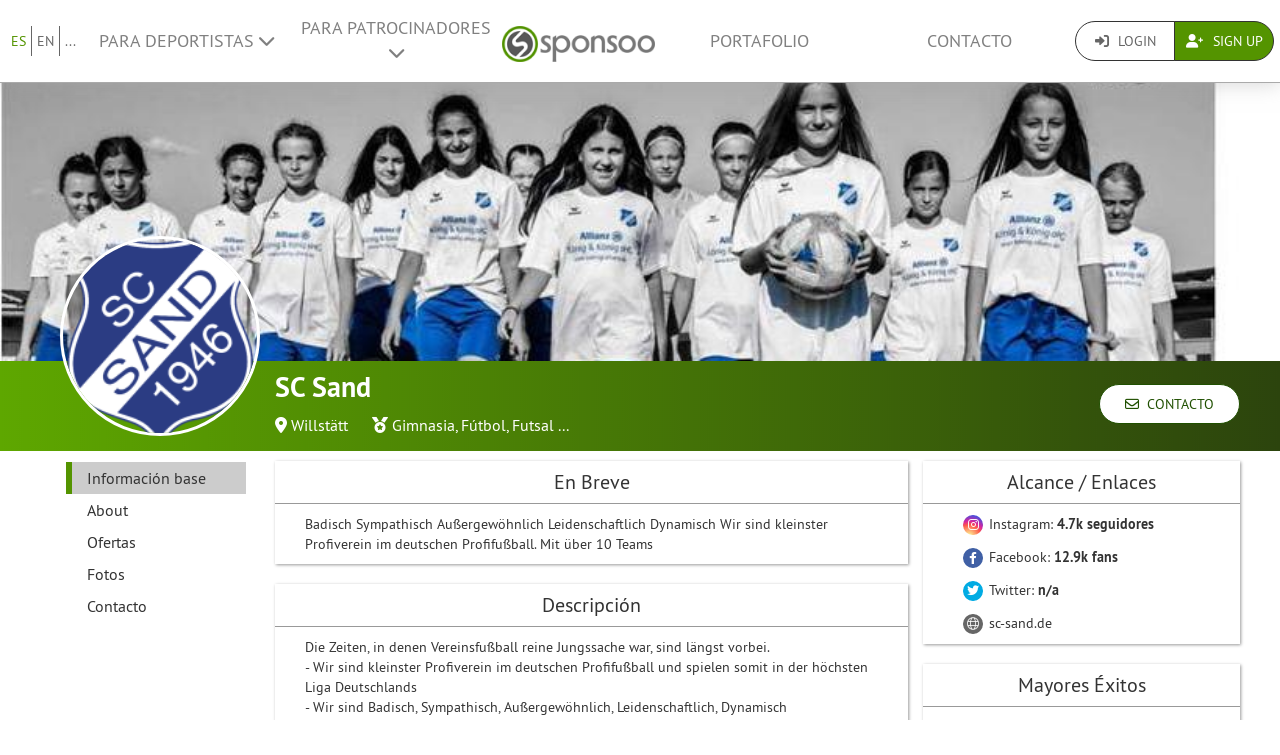

--- FILE ---
content_type: text/html; charset=UTF-8
request_url: https://www.sponsoo.de/p/sc-sand?&_locale=es
body_size: 11454
content:

    
<!DOCTYPE html>
<html lang="es">
<head>
    <meta charset="utf-8"/>
    <meta http-equiv="X-UA-Compatible" content="IE=edge"/>
    <meta name="viewport" content="width=device-width, initial-scale=1.0"/>
    <!-- Google Tag Manager -->
    <script>(function(w,d,s,l,i){w[l]=w[l]||[];w[l].push({'gtm.start':
          new Date().getTime(),event:'gtm.js'});var f=d.getElementsByTagName(s)[0],
        j=d.createElement(s),dl=l!='dataLayer'?'&l='+l:'';j.async=true;j.src=
        'https://www.googletagmanager.com/gtm.js?id='+i+dl;f.parentNode.insertBefore(j,f);
      })(window,document,'script','dataLayer','GTM-PPXNR8T');</script>
    <!-- End Google Tag Manager -->
    <!-- Facebook Pixel Code -->
    <script>!function(f,b,e,v,n,t,s){if(f.fbq)return;n=f.fbq=function(){n.callMethod?n.callMethod.apply(n,arguments):n.queue.push(arguments)};if(!f._fbq)f._fbq=n;n.push=n;n.loaded=!0;n.version='2.0';n.queue=[];t=b.createElement(e);t.async=!0;t.src=v;s=b.getElementsByTagName(e)[0];s.parentNode.insertBefore(t,s)}(window,document,'script','https://connect.facebook.net/en_US/fbevents.js'); fbq('init', '1906238559549321'); fbq('track', 'PageView');</script><noscript> <img height="1" width="1" src="https://www.facebook.com/tr?id=1906238559549321&ev=PageView&noscript=1"/></noscript>
    <!-- End Facebook Pixel Code -->
            <meta name="description" content="Badisch Sympathisch Außergewöhnlich Leidenschaftlich Dynamisch Wir sind kleinster Profiverein im deutschen Profifußball. Mit über 10 Teams"/>
        <meta property="og:description" content="Badisch Sympathisch Außergewöhnlich Leidenschaftlich Dynamisch Wir sind kleinster Profiverein im deutschen Profifußball. Mit über 10 Teams">
    
                <link rel="canonical" href="https://www.sponsoo.de/p/sc-sand"/>
    
    
        <meta property="og:title" content="SC Sand - Perfil de patrocinio - Sponsoo"/>
    <meta property="og:image" content="/uploads/profile-images/logo/sc-sand-af4a63.png"/>

    <title>SC Sand - Perfil de patrocinio | Sponsoo</title>

                <link rel="apple-touch-icon" type="image/png" href="/apple-touch-icon-57x57.png"/>
                    <link rel="apple-touch-icon" type="image/png" sizes="76x76" href="/apple-touch-icon-76x76.png"/>
                    <link rel="apple-touch-icon" type="image/png" sizes="120x120" href="/apple-touch-icon-120x120.png"/>
                    <link rel="apple-touch-icon" type="image/png" sizes="152x152" href="/apple-touch-icon-152x152.png"/>
                <link rel="icon" type="image/x-icon" href="/favicon.ico"/>
    
                <link rel="stylesheet" type="text/css" href="/dashboard/sponsoo.css?cf5247723e"/>
    
    <!--[if lt IE 9]>
    <script src="https://oss.maxcdn.com/html5shiv/3.7.2/html5shiv.min.js"></script>
    <script src="https://oss.maxcdn.com/respond/1.4.2/respond.min.js"></script>
    <![endif]-->

                <link rel="alternate" hreflang="de-at" href="https://www.sponsoo.at/p/sc-sand"/>
            <link rel="alternate" hreflang="de-ch" href="https://www.sponsoo.ch/p/sc-sand"/>
    
</head>
<body data-ngapp="sponsoo">
<!-- Google Tag Manager (noscript) -->
<noscript>
    <iframe src="https://www.googletagmanager.com/ns.html?id=GTM-PPXNR8T" height="0" width="0" style="display:none;visibility:hidden"></iframe>
</noscript>
<!-- End Google Tag Manager (noscript) -->

    


<script type="text/javascript">
  window.addEventListener('load', function () {
    var navbar = [].slice.call(document.querySelectorAll('.navbar'));

    navbar.forEach(function (navigation) {
      var trigger = [].slice.call(navigation.querySelectorAll('.navbar-burger-trigger'));

      trigger.forEach(function (trigger) {
        trigger.addEventListener('click', function () {
          var menu = navigation.querySelector('.navbar-menu');
          menu.classList.toggle('is-active');
        });
      });
    });
  });
</script>

<div class="page-navigation">
    <nav class="navbar">
                <div class="navbar-brand is-hidden-desktop">

                                    <a class="navbar-brand" href="/" title="Regresa a página principal">
                <img src="/assets/bundles/sponsoowebsite/sponsoo_logo-c14477ec06734b0f4bc10e69235ed817.png" alt="Logo de Sponsoo">
            </a>

                        <div class="navbar-burger">
                <button click.delegate="toggleBurgerMenu()" class="navbar-burger-trigger">
                    <span class="fa fa-bars"></span>
                </button>
            </div>
        </div>

        <div class="navbar-menu">
                                        <div class="navbar-item is-narrow">
                    <ul class="level is-separated">
                                                    <li class="level-item"><a class="is-active" href="/p/sc-sand?&amp;_locale=es">ES</a></li>
                            <li class="level-item"><a href="/p/sc-sand?&amp;_locale=en">EN</a></li>
                                                <li class="level-item">
                            <a href="#" data-toggle="dropdown">...</a>
                            <ul class="dropdown-menu dropdown-list-no-border" role="menu">
                                                                        <li><a class="" href="/p/sc-sand?&amp;_locale=en">English</a></li>

                                                                        <li><a class="" href="/p/sc-sand?&amp;_locale=de">Deutsch</a></li>

                                                                        <li><a class="is-active" href="/p/sc-sand?&amp;_locale=es">Español</a></li>

                                                                        <li><a class="" href="/p/sc-sand?&amp;_locale=fr">Français</a></li>

                                                                        <li><a class="" href="/p/sc-sand?&amp;_locale=fi">Suomi</a></li>

                                                                        <li><a class="" href="/p/sc-sand?&amp;_locale=it">Italiano</a></li>

                                                                        <li><a class="" href="/p/sc-sand?&amp;_locale=ar">عربى</a></li>

                                                            </ul>
                        </li>
                    </ul>
                </div>
                                    <div class="navbar-item">
                <ul class="navbar-links">
                    
                                                <li class="navbar-link">
                            <a href="#" class="dropdown-toggle" data-toggle="dropdown">
                                Para deportistas <span class="fa fa-chevron-down"></span>
                            </a>

                                                        <ul class="dropdown-menu" role="menu">
                                <li><a href="/es/atletas">Más información</a></li>
                                <li><a href="/es/atletas/precios">Lista de precios para deportistas</a></li>

                                                                <li>
                                    <a href="/es/ayuda/para-deportistas">
                                        Preguntas frequentes para deportistas
                                    </a>
                                </li>
                            </ul>
                        </li>

                                                <li class="navbar-link">
                            <a href="#" class="dropdown-toggle" data-toggle="dropdown">
                                Para patrocinadores <span class="fa fa-chevron-down"></span>
                            </a>

                                                        <ul class="dropdown-menu" role="menu">
                                <li><a href="/es/patrocinadores">Más información</a></li>

                                                                <li>
                                    <a href="/es/ayuda/para-patrocinadores">
                                        Preguntas frequentes para empresas
                                    </a>
                                </li>
                                <li><a href="/es/portafolio">Ofertas</a></li>
                            </ul>
                        </li>
                    
                                        <li class="is-visible-desktop">
                        <a href="/" title="Regresa a página principal">
                            <img src="/assets/bundles/sponsoowebsite/sponsoo_logo-c14477ec06734b0f4bc10e69235ed817.png" alt="Logo de Sponsoo">
                        </a>
                    </li>
                                        <li class="navbar-link">
                                                    <a class="nav-link" href="/es/portafolio">Portafolio</a>
                                            </li>
                                        <li class="navbar-link">
                        <a class="nav-link" href="/es/contacto">Contacto</a>
                    </li>
                </ul>
            </div>

                        <div class="navbar-item is-narrow">
                                    <div class="btn-group" role="group">
                                                <a href="#modal-login" data-toggle="modal" class="btn log-reg-buttons">
                            <span class="fa fa-sign-in"></span>
                            Login
                        </a>
                                                <a href="/register" class="btn btn-green log-reg-buttons" style="color: #fff;">
                            <span class="fa fa-user-plus"></span>
                            Sign Up
                        </a>
                    </div>
                            </div>
        </div>

    </nav>
</div>

        <div id="content">
                
                        <div ng-controller="ProfilePageController as page" data-sponsoree="{&quot;userRole&quot;:0,&quot;accessRight&quot;:&quot;read_public&quot;,&quot;address&quot;:{&quot;country&quot;:&quot;DE&quot;,&quot;lat&quot;:48.5407,&quot;lng&quot;:7.8931,&quot;locality&quot;:&quot;Willst\u00e4tt&quot;,&quot;postbox&quot;:null,&quot;recipient&quot;:&quot;SC Sand&quot;,&quot;region&quot;:null,&quot;street&quot;:&quot;K\u00fchnmatt 3&quot;,&quot;supplement&quot;:null,&quot;zipcode&quot;:&quot;77731&quot;},&quot;ageClass&quot;:null,&quot;ageGroup&quot;:null,&quot;birthdate&quot;:null,&quot;contactPerson&quot;:{&quot;firstName&quot;:&quot;Jonas&quot;,&quot;lastName&quot;:&quot;Azam&quot;,&quot;organizationPosition&quot;:null,&quot;salutation&quot;:&quot;m&quot;,&quot;title&quot;:null},&quot;description&quot;:&quot;&lt;p&gt;Die Zeiten, in denen Vereinsfu\u00dfball reine Jungssache war, sind l\u00e4ngst vorbei.&lt;\/p&gt;&lt;p&gt;- Wir sind kleinster Profiverein im deutschen Profifu\u00dfball und spielen somit in der h\u00f6chsten Liga Deutschlands&lt;\/p&gt;&lt;p&gt;- Wir sind Badisch, Sympathisch, Au\u00dfergew\u00f6hnlich, Leidenschaftlich, Dynamisch&lt;br&gt;- Bei uns gibt es Verschiedene Abteilungen: Fu\u00dfball, Judo, Turnen, Jederm\u00e4nner&lt;\/p&gt;&lt;p&gt;- Wir haben viele Jugendteams und bauen auf unsere Jugend&lt;\/p&gt;&lt;p&gt;Der SC Sand ist viel mehr als nur ein Name. Sand steht f\u00fcr eine &lt;strong&gt;neue Qualit\u00e4t&lt;\/strong&gt; und &lt;strong&gt;Leidenschaft&lt;\/strong&gt; im M\u00e4dchen- und Frauenfu\u00dfball. Wir als Dorfverein verzaubern die Bundesliga.&lt;\/p&gt;&lt;p&gt;&amp;nbsp;&lt;\/p&gt;&lt;p&gt;Wir haben momentan \u00fcber 10 Mannschaften im Spielbetrieb:&lt;\/p&gt;&lt;p&gt;&lt;strong&gt;Damen I&lt;\/strong&gt;&amp;nbsp; &amp;nbsp; Frauen Bundesliga&lt;\/p&gt;&lt;p&gt;&lt;strong&gt;Damen II&lt;\/strong&gt;&amp;nbsp;&amp;nbsp; Regionalliga&lt;\/p&gt;&lt;p&gt;&lt;strong&gt;Damen III&lt;\/strong&gt;&amp;nbsp; Landesliga&lt;\/p&gt;&lt;p&gt;&lt;strong&gt;U17\/U16&lt;\/strong&gt;&amp;nbsp; &amp;nbsp; &amp;nbsp; &amp;nbsp; &amp;nbsp;&amp;nbsp;Oberliga mit Ambition U17 Juniorinnen Bundesliga&lt;\/p&gt;&lt;p&gt;&lt;strong&gt;U15\/U14&lt;\/strong&gt;&amp;nbsp; &amp;nbsp; &amp;nbsp; &amp;nbsp; &amp;nbsp;&amp;nbsp; in einer Jungenstaffel&lt;\/p&gt;&lt;p&gt;&lt;strong&gt;U13\/U12&amp;nbsp;&amp;nbsp;&amp;nbsp;&amp;nbsp;&amp;nbsp;&amp;nbsp;&amp;nbsp;&amp;nbsp;&amp;nbsp;&amp;nbsp; &lt;\/strong&gt;in einer Jungenstaffel&lt;\/p&gt;&lt;p&gt;&amp;nbsp;&lt;\/p&gt;&lt;p&gt;&lt;strong&gt;Herren I &amp;nbsp;&amp;nbsp;&amp;nbsp;&amp;nbsp;&amp;nbsp;&amp;nbsp;&amp;nbsp;&amp;nbsp;&amp;nbsp;&amp;nbsp; &lt;\/strong&gt;Kreisliga&lt;\/p&gt;&lt;p&gt;&lt;strong&gt;Herren II &amp;nbsp;&amp;nbsp;&amp;nbsp;&amp;nbsp;&amp;nbsp;&amp;nbsp;&amp;nbsp;&amp;nbsp;&amp;nbsp;&amp;nbsp;&amp;nbsp; &lt;\/strong&gt;Kreisliga&lt;\/p&gt;&lt;p&gt;&lt;strong&gt;D-A Junioren&amp;nbsp;&amp;nbsp; &lt;\/strong&gt;mit einer Spielgemeinschaft der \u00d6rtlichen Vereine&lt;\/p&gt;&lt;p&gt;&lt;strong&gt;F-Junioren&amp;nbsp;&amp;nbsp;&amp;nbsp;&amp;nbsp;&amp;nbsp; &lt;\/strong&gt;Spielerunde&lt;\/p&gt;&lt;p&gt;&lt;strong&gt;G-Junioren&amp;nbsp; &amp;nbsp; &amp;nbsp;&amp;nbsp;&lt;\/strong&gt;Spielrunde&lt;\/p&gt;&lt;p&gt;&amp;nbsp;&lt;\/p&gt;&lt;p&gt;&lt;strong&gt;Schiedsrichter Team&lt;\/strong&gt; bestehend derzeit aus 10 Schiedersrichter\/innen&lt;\/p&gt;&lt;p&gt;Wir haben eine enge Kooperation mit der Moscherosch Schule in Willst\u00e4tt&lt;\/p&gt;&lt;p&gt;Als Verein bauen wir gezielt auf unsere Jugend und wollen unsere Spieler\/innen systematisch verbessern und weiterentwickeln.....&lt;\/p&gt;&lt;p&gt;&amp;nbsp;&lt;\/p&gt;&lt;p&gt;&lt;strong&gt;Judo Abteilung&lt;\/strong&gt;&lt;\/p&gt;&lt;p&gt;&lt;br&gt;&lt;strong&gt;Frauenfu\u00dfball beim SC Sand&lt;\/strong&gt;&lt;br&gt;\u2022 1980 Gr\u00fcndung der Frauenfu\u00dfball Abteilung&lt;br&gt;\u2022 seit 1985 eigene Juniorinnen Abteilung&lt;\/p&gt;&quot;,&quot;email&quot;:&quot;jonas.azam@scsand.de&quot;,&quot;fax&quot;:null,&quot;gender&quot;:null,&quot;highlightImagePath&quot;:null,&quot;highlightImageWebPath&quot;:null,&quot;homepageDesktopImagePath&quot;:null,&quot;homepageDesktopImageWebPath&quot;:null,&quot;homepageMobileImagePath&quot;:null,&quot;homepageMobileImageWebPath&quot;:null,&quot;href&quot;:&quot;https:\/\/www.sponsoo.de\/p\/sc-sand&quot;,&quot;invoiceDetails&quot;:null,&quot;keyFigures&quot;:&quot;&lt;ul&gt;\r\n\t&lt;li&gt;Unser Verein hat ca.700 Mitglieder (65 % weiblich und 35 % m&amp;auml;nnlich)&lt;\/li&gt;\r\n\t&lt;li&gt;Das Durchschnittsalter der Mitglieder liegt bei &amp;nbsp; Jahren&lt;\/li&gt;\r\n\t&lt;li&gt;Zu unseren Heimspiele (12 pro Saison) kommen jeweils durchschnittlich 650 Zuschauer aus der Region und &amp;Uuml;berregional&lt;\/li&gt;\r\n\t&lt;li&gt;Unsere Facebook-Seite hat 8390 likes. wir erreichen mit jedem Post circa .. Menschen&lt;\/li&gt;\r\n\t&lt;li&gt;Unsere Vereins-Internetseite wird jedes Jahr 30.000 mal aufgerufen&lt;\/li&gt;\r\n\t&lt;li&gt;Die Vereinszeitschrift erscheint zu jedem Heimspiel in einer Auflage von 2.000 Exemplaren&lt;\/li&gt;\r\n\t&lt;li&gt;Du erreichst &amp;uuml;ber Sponsoring-Ma&amp;szlig;nahmen in unserem Verein kaufkr&amp;auml;ftiges Klientel&lt;\/li&gt;\r\n&lt;\/ul&gt;&quot;,&quot;locale&quot;:null,&quot;locales&quot;:[&quot;de&quot;],&quot;locality&quot;:&quot;Willst\u00e4tt&quot;,&quot;logoPath&quot;:&quot;https:\/\/www.sponsoo.de\/uploads\/profile-images\/logo\/sc-sand-af4a63.png&quot;,&quot;logoWebPath&quot;:&quot;\/uploads\/profile-images\/logo\/sc-sand-af4a63.png&quot;,&quot;memberCount&quot;:605,&quot;name&quot;:&quot;SC Sand&quot;,&quot;phone&quot;:&quot;0176\/61219477&quot;,&quot;president&quot;:null,&quot;privacy&quot;:&quot;full_public&quot;,&quot;privacyStr&quot;:&quot;P\u00fablico&quot;,&quot;searchString&quot;:&quot;scsand&quot;,&quot;shortName&quot;:null,&quot;shortcut&quot;:null,&quot;sponsorText&quot;:&quot;&lt;p&gt;Wir sind ein Dorfverein mit &lt;strong&gt;sympathischem&amp;nbsp; Charm&amp;nbsp; &lt;\/strong&gt;und Suchen Starke Partner an unserer Seite. Wir sind alle eine Famile.&lt;\/p&gt;\r\n\r\n&lt;p&gt;&amp;nbsp;&lt;\/p&gt;\r\n\r\n&lt;p&gt;Eine ideale Partnerschaft w&amp;uuml;rde sich f&amp;uuml;r uns ergeben, wenn wir mit unseren jungen und ambitionierten Team unseren Partner helfen k&amp;ouml;nnen ihre&amp;nbsp;Ziele zu erreichen, sowie sich der Partner mit unseren Zielen langfristig identifizieren kann.&lt;\/p&gt;\r\n\r\n&lt;p&gt;Wir werden f&amp;uuml;r jeden Sponsor, der uns auf unseren Weg begleiten m&amp;ouml;chte, eine attraktive Art der Zusammenarbeit finden.&lt;\/p&gt;&quot;,&quot;sports&quot;:[],&quot;successes&quot;:&quot;&lt;p&gt;&lt;u&gt;&lt;strong&gt;Erfolge&lt;\/strong&gt;&lt;\/u&gt;&lt;br \/&gt;\r\n&amp;bull; Saison 1996\/97 in der Bundesliga S&amp;uuml;d&lt;br \/&gt;\r\n&amp;bull; seit 2014 in der 1. Frauen Bundesliga&lt;br \/&gt;\r\n&amp;bull; 2016 + 2017 DFB Pokalfinale in K&amp;ouml;ln&lt;br \/&gt;\r\nvor rund 17.000 Zuschauer&lt;\/p&gt;\r\n\r\n&lt;p&gt;&amp;nbsp;&lt;\/p&gt;\r\n\r\n&lt;p&gt;Verschiedene Verbandstiteln im Juniorinnen Bereich und weitere Meisterschaften der anderen Teams&lt;\/p&gt;&quot;,&quot;summary&quot;:&quot;Badisch Sympathisch Au\u00dfergew\u00f6hnlich Leidenschaftlich Dynamisch Wir sind kleinster Profiverein im deutschen Profifu\u00dfball. Mit \u00fcber 10 Teams&quot;,&quot;type&quot;:&quot;club&quot;,&quot;typeStr&quot;:&quot;Club&quot;,&quot;url&quot;:&quot;sc-sand&quot;,&quot;usage&quot;:&quot;&lt;p&gt;Neben den laufenden Kosten f&amp;uuml;r Ausw&amp;auml;rtsfahrten, Jugend F&amp;ouml;rderung,&amp;nbsp; und Schiedsrichter werden wir gezielt in die strukturelle Verbesserung des Vereins investieren. Hierzu z&amp;auml;hlt die Qualifierzung der Trainer, Physiotherapie, Videoanalyse und Athletiktraining. Sowie unser Sportgel&amp;auml;nde erweitern und verbessern&lt;\/p&gt;&quot;,&quot;uuid&quot;:&quot;c20bf16a-c8c0-4922-89ca-756e2ef20d13&quot;}">
                        <section vocab="http://schema.org/" typeof="Product">
                
<section id="profile-teaser"
         class="profile-teaser-sponsoree
         profile-teaser
          profile-teaser-image"
                     style="background-image: url('/uploads/documents/sc-sand/2021-04-13-87e336f352e04fd41062a0e452dad491.jpeg');
                   -webkit-background-size: cover;
                   -moz-background-size: cover;
                   -o-background-size: cover;
                   background-position: center center;
                   background-size: cover;"
         >
</section>
<div class="profile-teaser-sponsoree profile-teaser-header-bg" style="height: 90px;"></div>
                <meta name="productID" content="16406">
                <section class="profile-container">

                                        <section id="section-profile-logo">
                        <div>
                            <img property="logo" src="https://www.sponsoo.de/media/cache/profile_thumbnail/uploads/profile-images/logo/sc-sand-af4a63.png" srcset="https://www.sponsoo.de/media/cache/resolve/profile_thumbnail_2x/uploads/profile-images/logo/sc-sand-af4a63.png 2x">
                        </div>
                    </section>

                                        <section id="section-profile-header">
                        <div>
    <h1 property="name" class="profile-name">
        SC Sand
            </h1>

            <span class="profile-property">
                                            <span class="fas fa-map-marker-alt"></span>&nbsp;<a
                    href="https://www.sponsoo.de/es/portafolio/map?zipcode=48.5407000,7.8931000,8150&amp;showProfile=sc-sand"
                    target="_blank" rel="nofollow noreferrer noopener">Willstätt</a>
                            </span>
    
            <span class="profile-property" property="category">
                            <span class="fas fa-medal"></span>
                            <a href="/es/deportes/gimnasia">Gimnasia</a>,                <a href="/es/deportes/futbol">Fútbol</a>,                <a href="/es/deportes/futsal">Futsal</a>                            ...
                    </span>
    
    </div>
<div class="right-corner">
            <a href="/p/sc-sand/contact" class="btn btn-default btn-header">
            <span class="far fa-envelope"></span>&nbsp;
            Contacto
        </a>
    </div>
                    </section>

                                        <section id="section-profile-sidebar">
                        

<script>
    let styleSidebarLinks = function(el)  {
      removeClassNames();
      el.classList.add('li-active');
    }
    let removeClassNames = function() {
      let listElements = document.getElementsByClassName("profile-sidebar-link");
        for (let i= 0; i < listElements.length; i++) {
            listElements[i].classList.remove('li-active');
        }
      let initialContent = document.getElementById('initial-content');
      if (initialContent) {
        initialContent.parentElement.removeChild(initialContent);
      }
    }
</script>

<nav class="navbar navbar-expand-lg profile-sidebar">
    <ul class="nav collapse navbar-collapse" id="profile-sidebar">
                                <li>
        <a
            id="profile-sidebar-link-profile_index"
            class="profile-sidebar-link  li-active"
            href="/p/sc-sand"
        >
            Información base</a>
    </li>

                                <li>
        <a
            id="profile-sidebar-link-profile_about"
            class="profile-sidebar-link "
            href="/p/sc-sand/about"
        >
            About</a>
    </li>

                                <li>
        <a
            id="profile-sidebar-link-profile_offers"
            class="profile-sidebar-link "
            href="/p/sc-sand/offers"
        >
            Ofertas</a>
    </li>

                                <li>
        <a
            id="profile-sidebar-link-profile_photos"
            class="profile-sidebar-link "
            href="/p/sc-sand/photos"
        >
            Fotos</a>
    </li>

                                <li>
        <a
            id="profile-sidebar-link-profile_contact"
            class="profile-sidebar-link "
            href="/p/sc-sand/contact"
        >
            Contacto</a>
    </li>

        
    </ul>
</nav>
                    </section>


                                        <section id="section-main-content">
                        <div ng-include="template"></div>
                        <div id="initial-content">
                                <div class="overview-container">
    <div id="content-feed">
        

<section id="profile-about">
                
                        <div class="box-shadow main-content-box">
                                <div>
                    <h2 class="main-content-box-h2">
                        En Breve
                    </h2>
                    <div class="profile-contents main-content-box-content">
                        <div class='externalize'>Badisch Sympathisch Außergewöhnlich Leidenschaftlich Dynamisch Wir sind kleinster Profiverein im deutschen Profifußball. Mit über 10 Teams</div>
                    </div>
                </div>
            </div>
                                <div class="box-shadow main-content-box">
                                <div>
                    <h2 class="main-content-box-h2">
                        Descripción
                    </h2>
                    <div class="profile-contents main-content-box-content">
                        <div class='externalize'><p>Die Zeiten, in denen Vereinsfußball reine Jungssache war, sind längst vorbei.</p><p>- Wir sind kleinster Profiverein im deutschen Profifußball und spielen somit in der höchsten Liga Deutschlands</p><p>- Wir sind Badisch, Sympathisch, Außergewöhnlich, Leidenschaftlich, Dynamisch<br>- Bei uns gibt es Verschiedene Abteilungen: Fußball, Judo, Turnen, Jedermänner</p><p>- Wir haben viele Jugendteams und bauen auf unsere Jugend</p><p>Der SC Sand ist viel mehr als nur ein Name. Sand steht für eine <strong>neue Qualität</strong> und <strong>Leidenschaft</strong> im Mädchen- und Frauenfußball. Wir als Dorfverein verzaubern die Bundesliga.</p><p>&nbsp;</p><p>Wir haben momentan über 10 Mannschaften im Spielbetrieb:</p><p><strong>Damen I</strong>&nbsp; &nbsp; Frauen Bundesliga</p><p><strong>Damen II</strong>&nbsp;&nbsp; Regionalliga</p><p><strong>Damen III</strong>&nbsp; Landesliga</p><p><strong>U17/U16</strong>&nbsp; &nbsp; &nbsp; &nbsp; &nbsp;&nbsp;Oberliga mit Ambition U17 Juniorinnen Bundesliga</p><p><strong>U15/U14</strong>&nbsp; &nbsp; &nbsp; &nbsp; &nbsp;&nbsp; in einer Jungenstaffel</p><p><strong>U13/U12&nbsp;&nbsp;&nbsp;&nbsp;&nbsp;&nbsp;&nbsp;&nbsp;&nbsp;&nbsp; </strong>in einer Jungenstaffel</p><p>&nbsp;</p><p><strong>Herren I &nbsp;&nbsp;&nbsp;&nbsp;&nbsp;&nbsp;&nbsp;&nbsp;&nbsp;&nbsp; </strong>Kreisliga</p><p><strong>Herren II &nbsp;&nbsp;&nbsp;&nbsp;&nbsp;&nbsp;&nbsp;&nbsp;&nbsp;&nbsp;&nbsp; </strong>Kreisliga</p><p><strong>D-A Junioren&nbsp;&nbsp; </strong>mit einer Spielgemeinschaft der Örtlichen Vereine</p><p><strong>F-Junioren&nbsp;&nbsp;&nbsp;&nbsp;&nbsp; </strong>Spielerunde</p><p><strong>G-Junioren&nbsp; &nbsp; &nbsp;&nbsp;</strong>Spielrunde</p><p>&nbsp;</p><p><strong>Schiedsrichter Team</strong> bestehend derzeit aus 10 Schiedersrichter/innen</p><p>Wir haben eine enge Kooperation mit der Moscherosch Schule in Willstätt</p><p>Als Verein bauen wir gezielt auf unsere Jugend und wollen unsere Spieler/innen systematisch verbessern und weiterentwickeln.....</p><p>&nbsp;</p><p><strong>Judo Abteilung</strong></p><p><br><strong>Frauenfußball beim SC Sand</strong><br>• 1980 Gründung der Frauenfußball Abteilung<br>• seit 1985 eigene Juniorinnen Abteilung</p></div>
                    </div>
                </div>
            </div>
                                <div class="box-shadow main-content-box">
                                <div>
                    <h2 class="main-content-box-h2">
                        Nuestro Patrocinador preferido
                    </h2>
                    <div class="profile-contents main-content-box-content">
                        <div class='externalize'><p>Wir sind ein Dorfverein mit <strong>sympathischem&nbsp; Charm&nbsp; </strong>und Suchen Starke Partner an unserer Seite. Wir sind alle eine Famile.</p>

<p>&nbsp;</p>

<p>Eine ideale Partnerschaft w&uuml;rde sich f&uuml;r uns ergeben, wenn wir mit unseren jungen und ambitionierten Team unseren Partner helfen k&ouml;nnen ihre&nbsp;Ziele zu erreichen, sowie sich der Partner mit unseren Zielen langfristig identifizieren kann.</p>

<p>Wir werden f&uuml;r jeden Sponsor, der uns auf unseren Weg begleiten m&ouml;chte, eine attraktive Art der Zusammenarbeit finden.</p></div>
                    </div>
                </div>
            </div>
                                <div class="box-shadow main-content-box">
                                <div>
                    <h2 class="main-content-box-h2">
                        Uso de Patrocinio
                    </h2>
                    <div class="profile-contents main-content-box-content">
                        <div class='externalize'><p>Neben den laufenden Kosten f&uuml;r Ausw&auml;rtsfahrten, Jugend F&ouml;rderung,&nbsp; und Schiedsrichter werden wir gezielt in die strukturelle Verbesserung des Vereins investieren. Hierzu z&auml;hlt die Qualifierzung der Trainer, Physiotherapie, Videoanalyse und Athletiktraining. Sowie unser Sportgel&auml;nde erweitern und verbessern</p></div>
                    </div>
                </div>
            </div>
            
    </section>
    </div>
    <div id="content-infos">
        

<section>

            <div class="box-shadow main-content-box">
            <h2 class="main-content-box-h2">Alcance / Enlaces</h2>
            <div class="main-content-box-content">
                <ul class="reach">

                    
                                            <li>
                            <a
                                                                    href="#" ng-click="showInstaLinks = !showInstaLinks"
                                                                class="reach-link instagram"
                            >
                                <span class="fab fa-instagram fa-reach"></span> Instagram:
                                <strong>4.7k seguidores</strong>
                            </a>
                                                            <ul class="ng-hide" ng-show="showInstaLinks">
                                                                            <li>
                                            <a href="https://www.instagram.com/scsandfrauen" target="_blank"
                                                                                               >
                                                @scsandfrauen:
                                                4.7k seguidores
                                            </a>
                                        </li>
                                                                            <li>
                                            <a href="https://www.instagram.com/sc_sand_juniorinnen" target="_blank"
                                                                                               >
                                                @sc_sand_juniorinnen:
                                                1.1k seguidores
                                            </a>
                                        </li>
                                                                    </ul>
                                                    </li>
                    
                                            <li>
                            <a
                                                                            href="#" ng-click="showFbLinks = !showFbLinks"
                                                                        class="reach-link facebook"
                            >
                                <span class="fab fa-facebook-f fa-reach"></span> Facebook:
                                <strong>12.9k fans</strong>
                            </a>
                        </li>
                                                                <ul class="ng-hide" ng-show="showFbLinks">
                                                            <li>
                                    <a href="https://www.facebook.com/FrauenSCSand" target="_blank"
                                                                               >
                                        FrauenSCSand:
                                        12.9k fans
                                    </a>
                                </li>
                                                            <li>
                                    <a href="https://www.facebook.com/SCSandJuniorinnen" target="_blank"
                                                                               >
                                        SCSandJuniorinnen:
                                        3.6k fans
                                    </a>
                                </li>
                                                    </ul>
                    
                                            <li>
                            <a
                                                                            href="https://twitter.com/FrauenSCSand" target="_blank"
                                                                                                                class="reach-link twitter"
                            >
                                <span class="fab fa-twitter fa-reach"></span> Twitter:
                                <strong>n/a </strong>
                            </a>
                                                    </li>
                    
                    
                    

                                            <li>
                            <a href="https://sc-sand.de/" target="_blank"
                                                              class="reach-link website">
                                <span class="fal fa-globe fa-reach"></span>
                                sc-sand.de                            </a>
                        </li>
                    
                </ul>
            </div>
        </div>
    
        <div class="box-shadow main-content-box" id="profile-successes">
        <h2 class="main-content-box-h2">Mayores Éxitos</h2>
        <div class="main-content-box-content">
            <div class='externalize'><p><u><strong>Erfolge</strong></u><br />
&bull; Saison 1996/97 in der Bundesliga S&uuml;d<br />
&bull; seit 2014 in der 1. Frauen Bundesliga<br />
&bull; 2016 + 2017 DFB Pokalfinale in K&ouml;ln<br />
vor rund 17.000 Zuschauer</p>

<p>&nbsp;</p>

<p>Verschiedene Verbandstiteln im Juniorinnen Bereich und weitere Meisterschaften der anderen Teams</p></div>
        </div>
    </div>
    
        <div class="box-shadow main-content-box">
        <h2 class="main-content-box-h2">Datos principales para patrocinadores</h2>
        <div class="main-content-box-content">
            <div class='externalize'><ul>
	<li>Unser Verein hat ca.700 Mitglieder (65 % weiblich und 35 % m&auml;nnlich)</li>
	<li>Das Durchschnittsalter der Mitglieder liegt bei &nbsp; Jahren</li>
	<li>Zu unseren Heimspiele (12 pro Saison) kommen jeweils durchschnittlich 650 Zuschauer aus der Region und &Uuml;berregional</li>
	<li>Unsere Facebook-Seite hat 8390 likes. wir erreichen mit jedem Post circa .. Menschen</li>
	<li>Unsere Vereins-Internetseite wird jedes Jahr 30.000 mal aufgerufen</li>
	<li>Die Vereinszeitschrift erscheint zu jedem Heimspiel in einer Auflage von 2.000 Exemplaren</li>
	<li>Du erreichst &uuml;ber Sponsoring-Ma&szlig;nahmen in unserem Verein kaufkr&auml;ftiges Klientel</li>
</ul></div>
        </div>
    </div>
    
                
    
    
</section>
    </div>
</div>
                        </div>
                    </section>
                </section>
            </section>
        
     
    
    </div>
    <!--/#content -->

    

<footer>
    <div class="container">
        <div class="row footer-row">
            <div class="col-md-3 col-sm-6" style="position: relative;">
                <hr class="footer-hr-top">
                <h4>
                    <a href="/es/atletas">Deportistas</a>
                </h4>
                <ul class="footer-links">
                    <li><a href="/es/atletas">Sponsoo para deportistas</a></li>
                    <li>
                        <a href="/register">Registra como deportista</a>
                    </li>
                    <li>
                        <a href="/register">Registra como equipo</a>
                    </li>
                    <li>
                        <a href="/register">Registra como club</a>
                    </li>
                    <li>
                        <a href="/register">Registra como asociación</a>
                    </li>
                    <li><a href="/es/ayuda/para-deportistas">Preguntas frecuentes para deportistas</a></li>
                    <li><a href="/es/olimpia">Deportistas olimpicos</a></li>
                    <li><a href="/es/ncaa">College Athletes</a></li>
                                    </ul>
            </div>
            <!--/.col-md-3 -->

            <div class="col-md-3 col-sm-6" style="position: relative;">
                <hr class="footer-hr-top">
                <h4>
                    <a href="/es/patrocinadores">Patrocinadores</a>
                </h4>
                <ul class="footer-links">
                    <li><a href="/es/patrocinadores">Sponsoo para patrocinadores</a></li>
                    <li><a href="/register">Patrocinar</a></li>
                    <li><a href="/es/ayuda/para-patrocinadores">Preguntas frequentes de patrocinadores</a></li>
                </ul>
            </div>
            <!--/.col-md-3 -->

            <div class="col-md-3 col-sm-6" style="position: relative;">
                <hr class="footer-hr-top">
                <h4>
                    <a href="/es/equipo">Sobre nosotros</a>
                </h4>
                <ul class="footer-links">
                    <li><a href="/es/equipo">Nuestro team</a></li>
                    <li><a href="/es/trabajos">Empleo</a></li>
                                        <li><a href="/es/prensa">Prensa y Medios</a></li>
                    <li><a href="/es/investor-relations">Relacciones con inversores</a></li>
                    <li><a href="https://blog.sponsoo.com" target="_blank" rel="noreferrer noopener" title="El Sponsoo Blog">Blog</a></li>
                    <li><a href="/es/newsletter">Boletín de noticias</a></li>
                    <li><a href="/es/glosario">Glosario</a></li>
                    <li><a href="https://www.f6s.com/sponsoo" target="_blank" rel="noreferrer noopener">F6S</a></li>
                    <li><a href="https://www.crunchbase.com/organization/sponsoo" target="_blank" rel="noreferrer noopener">Crunchbase</a></li>
                </ul>
            </div>
            <!--/.col-md-3 -->

            <div class="col-md-3 col-sm-6" style="position: relative;">
                <hr class="footer-hr-top">
                <h4>
                    <a href="/">Sponsoo &reg;</a>
                </h4>
                <ul class="footer-links">
                    <li><a href="/es/condiciones">T&amp;C</a></li>
                    <li><a href="/es/proteccion-de-datos">Privacy</a></li>
                    <li><a href="/es/imprimir">Imprint</a></li>
                    <li><a href="/es/contacto">Contacto</a></li>
                    <li><a href="/es/ayuda">Preguntas más frecuentes</a></li>
                    <li><a href="https://docs.google.com/forms/d/1WA0K5zjOYEL6VPwOeDnTDmGeOgYxHqR3AXlYYtSgtF8/viewform" target="_blank" rel="noreferrer noopener">Feedback</a>
                    </li>
                    <li><a href="/en/s/sponsoo-agent"
                           target="_blank" rel="noreferrer noopener">Prgramma de agentes de ventas</a></li>
                                    </ul>
            </div>
            <!--/.col-md-3 -->

        </div>
        <!--/.row -->
        <div class="row footer-row">
            <div class="col-md-3 col-sm-6" style="position: relative;">
                <hr class="footer-hr-top">
                <h4>
                    <a href="/es/portafolio">Patrocinio local</a>
                </h4>
                <ul class="footer-links">
                                    </ul>
            </div>
            
            <div class="col-md-3 col-sm-6" style="position: relative;">
                <hr class="footer-hr-top">
                <h4>
                    <a href="/es/portafolio">Deporte</a>
                </h4>
                <ul class="footer-links">
                                            <li><a href="/es/deportes/deportes-de-motor">Parocinar en Deportes de motor</a></li>
                                            <li><a href="/es/deportes/baloncesto">Parocinar en Baloncesto</a></li>
                                            <li><a href="/es/deportes/voleibol-de-playa">Parocinar en Voleibol de playa</a></li>
                                            <li><a href="/es/deportes/futbol">Parocinar en Fútbol</a></li>
                                            <li><a href="/es/deportes/golf">Parocinar en Golf</a></li>
                                            <li><a href="/es/deportes/balonmano">Parocinar en Balonmano</a></li>
                                            <li><a href="/es/deportes/atletismo">Parocinar en Atletismo</a></li>
                                            <li><a href="/es/deportes/ecuestre">Parocinar en Ecuestre</a></li>
                                            <li><a href="/es/deportes/snowbarding">Parocinar en Snowboarding</a></li>
                                            <li><a href="/es/deportes/surf">Parocinar en Surf</a></li>
                                            <li><a href="/es/deportes/tenis">Parocinar en Tenis</a></li>
                                            <li><a href="/es/deportes/e-sport">Parocinar en eSport</a></li>
                                    </ul>
            </div>
                    </div>
                <hr>
        <div class="row footer-references">
            <div class="col-sm-12 col-md-9">
                <div class="footer-logos">
                    <div class="footer-logo-wrapper">
                        <h4>Conocido de</h4>
                        <div style="flex: 7.5019;">
                            <a href="https://www.handelsblatt.com/unternehmen/mittelstand/die-neuen-gruender-sponsoo-aufs-trikot-fertig-los/19357852.html"
                               target="_blank" rel="noreferrer noopener">
                                <img src="/assets/bundles/sponsoowebsite/img/footer_handelsblatt-9bfaa25a0c66d2ce64692463d81e9f68.png" alt="Handelsblatt" style="width: 80%; height: auto;">
                            </a>
                        </div>
                        <div style="flex: 3.8168;">
                            <a href="https://www.welt.de/print/die_welt/hamburg/article149883338/Das-Ebay-fuers-Sportsponsoring.html" target="_blank" rel="noreferrer noopener">
                                <img src="/assets/bundles/sponsoowebsite/img/footer_welt-0c759151ab645f9746bb491b5132b58c.png" alt="Welt" style="width: 80%; height: auto;">
                            </a>
                        </div>
                        <div style="flex: 5.06;">
                            <a href="https://sports.vice.com/de/article/gv4vxx/sponsoo-will-der-robin-hood-der-sportvermarktung-werden-569" target="_blank" rel="noreferrer noopener">
                                <img src="/assets/bundles/sponsoowebsite/img/footer_vice-e0a0174f74214b3336bf45ef3838c17e.png" alt="Vice" style="width: 80%; height: auto;">
                            </a>
                        </div>
                    </div>
                    <div class="footer-logo-wrapper">
                        <h4>Apoyado por</h4>
                        <div style="flex: 3.8168">
                            <a href="http://teams.speedupeurope.eu/" target="_blank" rel="noreferrer noopener">
                                <img src="/assets/bundles/sponsoowebsite/img/footer_ec-836fab7b77e33fe376ea3e3c25d75815.png" alt="European Commission" style="width: 80%; height: auto;">
                            </a>
                        </div>
                        <div style="flex: 3.7324">
                            <a href="http://www.bafa.de/DE/Wirtschafts_Mittelstandsfoerderung/Beratung_Finanzierung/Invest/invest_node.html" target="_blank" rel="noreferrer noopener">
                                <img src="/assets/bundles/sponsoowebsite/img/footer_bafa-aac9aa9870c028c7ad14f092724269c9.png" alt="INVEST - Bundesamt für Wirtschaft und Ausfuhrkontrolle"
                                     style="width: 80%; height: auto;">
                            </a>
                        </div>
                    </div>
                </div>
            </div>
            <div class="col-sm-12 col-md-3">
                <div class="footer-sm-wrapper">
                    <h4>Sigue a nos</h4>
                    <ul class="footer-social-media">
                        <li><a href="https://www.facebook.com/sponsoo" target="_blank" rel="noreferrer noopener"><span class="fab fa-facebook-square"></span></a></li>
                        <li><a href="https://www.instagram.com/sponsoo" target="_blank" rel="noreferrer noopener"><span class="fab fa-instagram"></span></a></li>
                        <li><a href="https://twitter.com/sponsoo1337" target="_blank" rel="noreferrer noopener"><span class="fab fa-twitter-square"></span></a></li>
                        <li><a href="https://www.youtube.com/c/SponsooDeutschland" target="_blank" rel="noreferrer noopener"><span class="fab fa-youtube-square"></span></a></li>
                        <li><a href="https://plus.google.com/+SponsooDeutschland" target="_blank" rel="noreferrer noopener"><span class="fab fa-google-plus-square"></span></a></li>
                        <li><a href="https://www.linkedin.com/company/sponsoo" target="_blank" rel="noreferrer noopener"><span class="fab fa-linkedin"></span></a></li>
                        <li><a href="https://www.xing.com/companies/sponsoo" target="_blank" rel="noreferrer noopener"><span class="fab fa-xing-square"></span></a></li>
                    </ul>
                </div>
            </div>
        </div>
                <hr>
        <div class="footer-copyright text-center">
            © 2014-2026 Sponsoo GmbH | made with ♡ in Hamburg
            </span>
        </div>
    </div>
    </footer>


<form action="/login_check" method="post" role="form">
    <div class="modal" id="modal-login">
        <div class="modal-dialog modal-dialog-login">
            <div class="modal-content">
                <div class="modal-header">
                    <input type="hidden" name="_csrf_token" value="e742f45bc2a.qn38NTuCD9xrUfOekZrlG-xMCkKEABbVLrCSRaxLNAE.7T6oQVnoOek_GJX5-v2WU9l-RSrWa1e-bYTTEdgJVzLaDK0HA_A87zQLyw"/>

                    <input type="hidden" name="_target_path" value="/login/sync?url=sc-sand&amp;redirectTo=/p/sc-sand?%26_locale%3Des"/>

                    <div class="form-group">
                        <label for="username">Nombre de usuario o correo electrónico</label>
                        <input type="text" class="form-control" id="username" name="_username" value="" required="required"/>
                    </div>

                    <div class="form-group">
                        <label for="password">Contraseña</label>
                        <input type="password" class="form-control" id="password" name="_password" required="required"/>
                    </div>

                    <div class="checkbox">
                        <label for="remember_me">
                            <input type="checkbox" id="remember_me" name="_remember_me" checked/>
                            Recordar
                        </label>
                    </div>

                    <div class="form-group">
                        <div class="controls">
                            <a href="/resetting/request">¿Olvidaste tu contraseña?</a>
                        </div>
                    </div>

                    <div class="form-group">
                        <div class="controls">
                            <a href="/register">Aún no tengo una cuenta de usario.</a>
                        </div>
                    </div>
                </div>
                <div class="modal-body text-right">
                    <button type="button" class="btn btn-default" data-dismiss="modal">Cerrar</button>
                    <button type="submit" id="_submit" name="_submit" class="btn btn-primary">
                        <span class="fas fa-check"></span> Login
                    </button>
                </div>
                <div class="modal-footer">
                    <ul class="social-networks">
                        <li>
                            <a href="javascript:" onclick="fb_login();" class="btn btn-lg btn-facebook btn-block">
                                <span class="fab fa-facebook prefix"></span> Login con Facebook
                            </a>
                        </li>

                        <li>
                            <a href="/login/google" class="btn btn-lg btn-google btn-block">
                                <span class="fab fa-google-plus prefix"></span> Login con Google+
                            </a>
                        </li>

                        <li>
                            <a href="/login/xing" class="btn btn-lg btn-xing btn-block">
                                <span class="fab fa-xing prefix"></span> Login con XING
                            </a>
                        </li>
                    </ul>
                </div>
            </div><!-- /.modal-content -->
        </div><!-- /.modal-dialog -->
    </div><!-- /.modal -->
</form>

<script type="text/ng-template" id="croppingModal.html">
    <div class="modal-header">
        <h3 class="modal-title">Cambiar el título</h3>
    </div>
    <div class="modal-body">
        <div class="row">

            <div class="col-md-5">
                <div class="form-profile-image"
                     title="Elige a cambiar tú imagen de perfil."
                     spn-accept=".png,.gif,.jpg,.jpeg" spn-max-file-size="5242880"
                     style="width: 336px; height: 336px">
                    <img spn-cropper="croppingModal" aspect-ratio="[[ aspectRatio ]]" ng-src="[[ imageSrc ]]" />
                </div>
            </div>

            <div class="col-md-7">
                <div class="alert alert-warning">Por favor nota: Dependiente de el tamaño del archivo que subes este proceso puede durar algunos minutos.<br />
<br />
Si falla a subir el archivo intentalo de nuevo con un archivo más pequeño.<br />
<br />
La resolución del fóto debe ser a minimo 1200 × 300 pixels. Segurate que los fotos tienen la relación de aspecto de 4:1.<br />
</div>

                <div class="form-tools">
                    <label>Vista previa</label>

                    <div class="row">
                        <div class="clearfix">
                            <div class="form-preview form-cover-preview preview-lg"></div>
                            <div class="form-preview form-cover-preview preview-md"></div>
                            <div class="form-preview form-cover-preview preview-sm"></div>
                        </div>
                    </div>
                </div>
            </div>

        </div>
    </div>
    <div class="modal-footer">
        <button class="btn btn-default" type="button" ng-click="cancel()">Cancellar</button>
        <button class="btn btn-primary" type="button" ng-click="ok()">OK</button>
    </div>
</script>

<form role="form">
    <div class="modal" id="modal-negotiate-own-offer">
        <div class="modal-dialog">
            <div class="modal-content">
                <div class="modal-header">
                    <div class="form-group">
                        No puedes negociar un patrocinio con tu mismo. Si patrocinadores, pulsen este botón pueden empezar una negociación contigon.
                    </div>
                </div>
                <div class="modal-body text-right">
                    <button type="button" class="btn btn-default" data-dismiss="modal">Cerrar</button>
                </div>
            </div>
        </div>
    </div>
</form>

    
        <script type="text/javascript" src="/js/jquery-3.7.1.min.js"></script>
    <script type="text/javascript" src="/js/bootstrap.min.js"></script>

    <script> window.CKEDITOR_BASEPATH = '/ckeditor/'; </script>
    <script type="text/javascript" src="/bundles/fosjsrouting/js/router.min.js" defer></script>

        <script type="text/javascript" src="/js/fos_js_routes.js?cf5247723e" defer></script>
    
    <script type="text/javascript" src="/frontend/manifest.857f62a6d45bd2127dc4.chunk.js?cf5247723e"></script>
    <script type="text/javascript" src="/frontend/ckeditor.857f62a6d45bd2127dc4.chunk.js?cf5247723e"></script>
    <script type="text/javascript" src="/frontend/vendor.857f62a6d45bd2127dc4.chunk.js?cf5247723e"></script>
    <script type="text/javascript" src="/frontend/sponsoo.857f62a6d45bd2127dc4.chunk.js?cf5247723e" defer></script>

    <script type="text/javascript" src="/js/angular.min.js" defer></script>
    <script type="text/javascript" src="/translations.js" defer></script>

    <script type="text/javascript">
    window.fbAsyncInit = function() {
        // init the FB JS SDK
        FB.init({
            appId      : '565927648327265',
            cookie     : true,
            status     : true,
            xfbml      : true,
            version    : 'v4.0'
        });
    };

    // Load the SDK asynchronously
    (function(d, s, id){
        var js, fjs = d.getElementsByTagName(s)[0];
        if (d.getElementById(id)) {return;}
        js = d.createElement(s); js.id = id;
        js.async = true;
        js.src = "//connect.facebook.net/de_DE/all.js";
        fjs.parentNode.insertBefore(js, fjs);
    }(document, 'script', 'facebook-jssdk'));

    function fb_login() {
        FB.getLoginStatus(function(response) {
            if (response.status === 'connected') {
                // connected
                document.location = "/login/facebook";
            } else {
                // not_authorized
                FB.login(function(response) {
                    if (response.authResponse) {
                        document.location = "/login/facebook";
                    }
                }, {scope: 'email'});
            }
        });
    }
</script>

    <script type="text/javascript" src="//www.googleadservices.com/pagead/conversion_async.js" charset="utf-8"></script>

            <script>
      (function(i, s, o, g, r, a, m) {
        i['GoogleAnalyticsObject'] = r;
        i[r] = i[r] || function() {
          (i[r].q = i[r].q || []).push(arguments)
        }, i[r].l = 1 * new Date();
        a = s.createElement(o),
          m = s.getElementsByTagName(o)[0];
        a.async = 1;
        a.src   = g;
        m.parentNode.insertBefore(a, m)
      })(window, document, 'script', '//www.google-analytics.com/analytics.js', 'ga');
      ga('create', 'UA-55165357-1', 'auto');
      ga('require', 'linkid', 'linkid.js');
      ga('send', 'pageview');
    </script>

            

        Fancybox.bind("[data-fancybox]", {
    // Your custom options
    });
<!-- EOF -->
</body>
</html>
